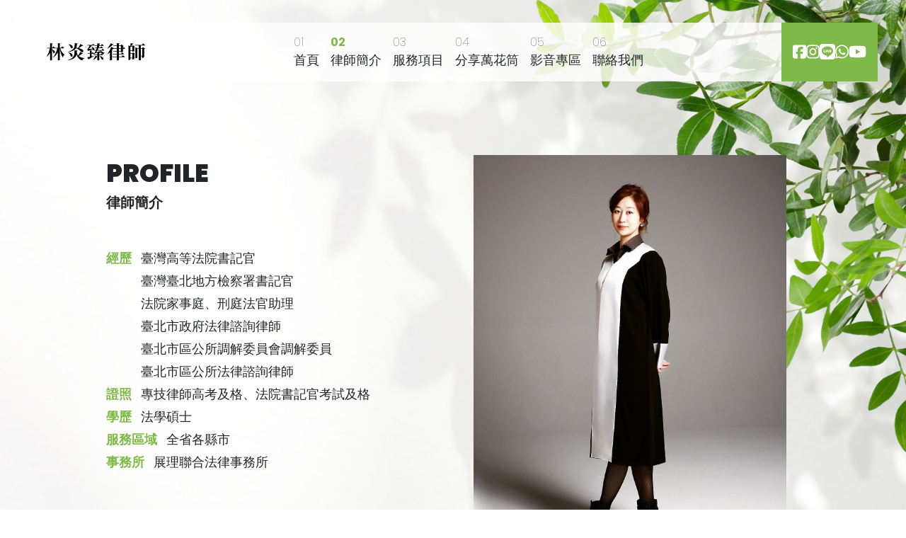

--- FILE ---
content_type: text/html; charset=UTF-8
request_url: https://linyanzhen.com/about
body_size: 17888
content:
<!DOCTYPE html>
<html lang="zh-TW">

<head>
    <meta http-equiv="Content-Language" content="zh-TW" />
    <meta charset="UTF-8">



	<title>林炎臻律師簡介</title>

    <meta name="description" content="林炎臻律師簡介:臺灣高等法院書記官
臺灣臺北地方檢察署書記官
法院家事庭、刑庭法官助理
臺北市政府法律諮詢律師
臺北市區公所調解委員會調解委員
臺北市區公所法律諮詢律師">

    <meta property="og:title" content="林炎臻律師簡介" />
    <meta property="og:description" content="林炎臻律師簡介:臺灣高等法院書記官
臺灣臺北地方檢察署書記官
法院家事庭、刑庭法官助理
臺北市政府法律諮詢律師
臺北市區公所調解委員會調解委員
臺北市區公所法律諮詢律師" />
    <meta property="og:locale" content="zh_TW" />
    <meta property="og:type" content="website" />
	<meta property="og:image" content="https://linyanzhen.com/storage/upload/seo/image/2023-08-29/RjtUieVu7AWk4ufV6pUCM7iClEvEW6McQrHtq5SS.jpg" />
	<meta property="og:image:alt" content="" />
   
    <meta property="og:site_name" content="林炎臻律師" />

    <link rel="canonical" href="https://linyanzhen.com/about" />
    <meta property="og:url" content="https://linyanzhen.com/about" />    

    <!--Viewport-->
<meta name="viewport" content="width=device-width, initial-scale=1">

<meta name="_token" content="WHWe3mg7iQR0Itpk7YYhqs1YCrTscdr8j94FyJAF" />

<!--CSS-->
<link rel="stylesheet" href="https://unpkg.com/aos@2.3.1/dist/aos.css" />
<link rel="stylesheet" href="https://cdn.jsdelivr.net/npm/swiper@9/swiper-bundle.min.css"/>
<link rel="stylesheet" href="https://cdn.jsdelivr.net/npm/@fancyapps/ui@5.0/dist/fancybox/fancybox.css"/>
<link rel="stylesheet" href="/resources/css/bootstrap/bootstrap.css">
<link rel="stylesheet" href="https://unpkg.com/metismenujs/dist/metismenujs.min.css">
<link rel="stylesheet" href="https://cdn.jsdelivr.net/npm/onoffcanvas/dist/onoffcanvas.min.css">
<link rel="stylesheet" href="/resources/css/style.css"/>

<link rel="shortcut icon" href="/resources/_img/favicon.ico" type="image/x-icon" />
<link rel="Bookmark" href="/resources/_img/favicon.ico" type="image/x-icon" />

    

    林炎臻律師

</head>

<body class="bg" id="about">

	

<div class="loader-mesk"></div>
<div id="my-loader" class="preloader">
    <div class="preloader_inner">
        <img src="/resources/_img/layout/logo.svg" alt="">
        <div class="mesk"></div>
    </div>
</div><div class="template">
<!--header-->
<nav class="navbar navbar-expand-lg px-3 px-lg-0">
	<div class="container-lg bg-white my-2">
		<a class="navbar-brand ps-1 ps-lg-3" href="/">
			<img src="/resources/_img/layout/logo.svg" alt="">
		</a>
		<a href="#left-aside" class="onoffcanvas-toggler navbar-toggler is-animated" data-toggle="onoffcanvas"></a>
		<div class="collapse navbar-collapse" id="menu">
			<ul class="navbar-nav gap-4 mx-auto">
				<li class="nav-item">
					<a class="nav-link" href="/"><span class="link-content"><span class="num">01</span><span class="t">首頁</span></span></a>
				</li>
				<li class="nav-item">
					<a class="nav-link" href="/about"><span class="link-content"><span class="num">02</span><span class="t">律師簡介</span></span></a>
				</li>
				<li class="nav-item">
					<a class="nav-link" href="/business"><span class="link-content"><span class="num">03</span><span class="t">服務項目</span></span></a>
				</li>
				<li class="nav-item">
					<a class="nav-link" href="/sharing"><span class="link-content"><span class="num">04</span><span class="t">分享萬花筒</span></span></a>
				</li>
				<li class="nav-item">
					<a class="nav-link" href="/video"><span class="link-content"><span class="num">05</span><span class="t">影音專區</span></span></a>
				</li>
				<li class="nav-item">
					<a class="nav-link" href="/contact"><span class="link-content"><span class="num">06</span><span class="t">聯絡我們</span></span></a>
				</li>
			</ul>
		</div>
		<div class="nav-right bg-primary align-self-stretch d-flex align-items-center px-3">
			<ul class="social-list mb-0 list-unstyled text-white hstack gap-3 align-items-center fs-22">
				<li><a ><i class="fab fa-facebook-square" aria-hidden="true"></i></a></li>
				<li><a href="https://www.instagram.com/9_4_yanzhen?igsh=MWw0dHd6N3JxNXJkOA%3D%3D&amp;utm_source=qr" target="_blank" ><i class="fab fa-instagram" aria-hidden="true"></i></a></li>
				<li><a ><i class="fab fa-line" aria-hidden="true"></i></a></li>
				<li><a  ><i class="fab fa-whatsapp" aria-hidden="true"></i></a></li>
				<li><a ><i class="fab fa-youtube" aria-hidden="true"></i></a></li>
			</ul>
		</div>
	</div>
</nav>
<!-- End header -->

<main>

<article>
    <section id="about-section1" class="py-5 py-lg-8">
        <div class="container-xl">
            <div class="row gy-4">
                <div class="col-lg-5 offset-lg-1 col-md-6">
                    <div class="main-title mb-5" data-aos="main-title">
                        <div class="t1 font-poppins fw-bolder fsr-35">PROFILE</div>
                        <div class="t2 fs-20 fw-bold">律師簡介</div>
                    </div>
                    <ul class="about-list mb-0 list-unstyled fs-18 vstack gap-3" data-aos="fade-right">
                        <li>
                            <div class="l-head">經歷</div>
                            <div class="r-content">
                                臺灣高等法院書記官<br />
臺灣臺北地方檢察署書記官<br />
法院家事庭、刑庭法官助理<br />
臺北市政府法律諮詢律師<br />
臺北市區公所調解委員會調解委員<br />
臺北市區公所法律諮詢律師
                            </div>
                        </li>
                        <li>
                            <div class="l-head">證照</div>
                            <div class="r-content">
                                專技律師高考及格、法院書記官考試及格
                            </div>
                        </li>
                        <li>
                            <div class="l-head">學歷</div>
                            <div class="r-content">
                                法學碩士
                            </div>
                        </li>
                        <li>
                            <div class="l-head">服務區域</div>
                            <div class="r-content">
                                全省各縣市
                            </div>
                        </li>
                        <li>
                            <div class="l-head">事務所 </div>
                            <div class="r-content">
                                展理聯合法律事務所
                            </div>
                        </li>
                    </ul>
                    <div class="call-to-action mt-5">
                        <a href="tel:02-2322-4886" target="_blank" class="btn btn-outline-primary d-inline-flex align-items-center gap-2 px-4 py-3 text-nowrap" data-aos="fade">
                            <i class="fa fa-phone fs-18" aria-hidden="true"></i>
                            <div class="t fs-18">聯絡電話</div>
                            <div class="num fs-25 fw-bold font-poppins ms-2 text-c1">02-2322-4886</div>
                        </a>
                    </div>
                </div>
                
                
                <div class="col-lg-5 col-md-6" data-aos="fade-left">
                    <div class="about-slider swiper">
                        <div class="swiper-wrapper">

                                                    <div class="swiper-slide d-flex align-items-center">
                                <div class="pic ratio ratio-about">
                                    <span>
                                    	<img src="/storage/upload/page/image/2023-08-10/mxKvt5a3NDK2jY1GEFLTwkrOmo8InJrRjuloXp3i.jpg" alt="">
                                    </span>
                                </div>
                            </div>
                                                    <div class="swiper-slide d-flex align-items-center">
                                <div class="pic ratio ratio-about">
                                    <span>
                                    	<img src="/storage/upload/page/image/2023-08-10/Q3A7i1t2uEGX6QFXphg0zVmLlWLJkxUPdmUvfm0J.jpg" alt="">
                                    </span>
                                </div>
                            </div>
                                                    <div class="swiper-slide d-flex align-items-center">
                                <div class="pic ratio ratio-about">
                                    <span>
                                    	<img src="/storage/upload/page/image/2023-08-10/vvMvGfkNAW42ioCmIdR75f1WhhfbUx5hOmrTJUNV.jpg" alt="">
                                    </span>
                                </div>
                            </div>
                                                    <div class="swiper-slide d-flex align-items-center">
                                <div class="pic ratio ratio-about">
                                    <span>
                                    	<img src="/storage/upload/page/image/2023-08-10/6WJMjLqQDpmuT8PCe1nxcVaeX7PuYwdwlPeTrNDK.jpg" alt="">
                                    </span>
                                </div>
                            </div>
                                                    <div class="swiper-slide d-flex align-items-center">
                                <div class="pic ratio ratio-about">
                                    <span>
                                    	<img src="/storage/upload/page/image/2023-08-10/hAvYP8StASIFxcB4TD3SQGGfji6ZePhpaS3DDuQ7.jpg" alt="">
                                    </span>
                                </div>
                            </div>
                                                    <div class="swiper-slide d-flex align-items-center">
                                <div class="pic ratio ratio-about">
                                    <span>
                                    	<img src="/storage/upload/page/image/2023-08-10/jnefz2IWW70JpPiELCCRhdhAzS5JHLChjT18yEzM.jpg" alt="">
                                    </span>
                                </div>
                            </div>
                        
                        </div>
                        
                        <div class="hstack gap-3 justify-content-center mt-3">
                            <div class="swiper-button-prev about-prev"><i class="fat fa-circle-chevron-left fs-30"></i></div>
                            <div class="swiper-button-next about-next"><i class="fat fa-circle-chevron-right fs-30"></i></div>
                        </div>
                    </div>
                </div>
            </div>
        </div>
    </section>
</article>

</main>

<!-- footer -->
<div id="back-to-top"><i class="fas fa-caret-up text-primary"></i></div>
<footer class="bg">
	<div id="footer1" class="text-white pb-md-5 pt-5 pb-3">
		<div class="container-xl">
			<div class="row gy-4">
				<div class="col-lg-5 offset-lg-1">
					<div class="lawer-name-row hstack gap-3">
						<div class="lawer-name fs-20 fw-bold">林炎臻律師</div>
						<div class="phone fs-20 fw-bold"><a href="tel:02-2322-4886" target="_blank">02-2322-4886</a></div>
					</div>
					<div class="contact-list-row mt-4">
						<div class="company-name mb-2"></div>
						<ul class="contact-list list-unstyled mb-0 vstack gap-2">
							<li>
								<div class="l-head">電話：</div>
								<div class="r-content"><a href="tel:02-2322-4886" target="_blank">02-2322-4886</a></div>
							</li>
							<li>
								<div class="l-head">傳真：</div>
								<div class="r-content">02-2322-2486</div>
							</li>
							<li>
								<div class="l-head">地址：</div>
								<div class="r-content"><a href="http://maps.google.com.tw/maps?q=10059台北市中正區新生南路一段50-2號6樓&hl=zh-TW" target="_blank">10059台北市中正區新生南路一段50-2號6樓</a></div>
							</li>
						</ul>
					</div>
				</div>
				<div class="col-lg-6 d-flex flex-column justify-content-between">
					<div class="footer-nav d-none d-lg-block">
						<ul class="list-unstyled mb-0 hstack gap-3">
							<li>
								<a href="/"><span class="link-content"><span class="t">首頁</span></span></a>
							</li>
							<li>
								<a href="/about"><span class="link-content"><span class="t">律師簡介</span></span></a>
							</li>
							<li>
								<a href="/business"><span class="link-content"><span class="t">服務項目</span></span></a>
							</li>
							<li>
								<a href="/sharing"><span class="link-content"><span class="t">分享萬花筒</span></span></a>
							</li>
							<li>
								<a href="/video"><span class="link-content"><span class="t">影音專區</span></span></a>
							</li>
							<li>
								<a href="/contact"><span class="link-content"><span class="t">聯絡我們</span></span></a>
							</li>
						</ul>
					</div>
					<div class="footer-social-row hstack gap-3">
						<div class="social-head">社群連結</div>
						<ul class="social-list mb-0 list-unstyled text-white hstack gap-3 align-items-center fs-22">
							<li><a ><i class="fab fa-facebook-square" aria-hidden="true"></i></a></li>
							<li><a href="https://www.instagram.com/9_4_yanzhen?igsh=MWw0dHd6N3JxNXJkOA%3D%3D&amp;utm_source=qr" target="_blank" ><i class="fab fa-instagram" aria-hidden="true"></i></a></li>
							<li><a ><i class="fab fa-line" aria-hidden="true"></i></a></li>
							<li><a ><i class="fab fa-whatsapp" aria-hidden="true"></i></a></li>
							<li><a ><i class="fab fa-youtube" aria-hidden="true"></i></a></li>
						</ul>
					</div>
					<div id="copyright" class="fs-14">Copyright © 2023林炎臻律師. All Rights Reserved.</div>
				</div>
			</div>
		</div>
	</div>
</footer>

<div id="fancybox-notice" class="" style="display: none;">
	<div class="title text-center fs-25 fw-bold">林炎臻律師公告</div>
	<hr>
	<div class="editor text-center">
		<p style="text-align: center;"><span style="font-size: 14pt;"><span style="font-family: 標楷體, DFKai-sb;"><strong>律師參與震震有詞節目錄製</strong><br /><strong>主題:</strong>這該死的愛情難倒多少人?渣男小三壞老婆婚姻難維持?!<br />預計6月18日(星期二)22:00高點電視台播出，重播時段:6月19日7:00、10:00、14:00，歡迎收看。<br />圖/震震有詞錄影與聖梅姐合照<br /></span></span><strong><span style="font-family: 標楷體, DFKai-sb;"><br /><img style="display: block; margin-left: auto; margin-right: auto;" src="/storage/upload/admin.html-editor/image/2024-06-17/YLwc34M5KOlR0Wm2DMB0WhNoJaTLHhpvbNxQxiJy.jpg" alt="" width="285" height="358" /><br /></span></strong></p>
	</div>
</div>

<script type="text/javascript">


</script><!-- End footer -->

</div>

<script>
    var base_path = '/';
    var resources_path = '/resources/';
</script>

<script src="/resources/js/jquery.js"></script>

<script src="https://kit.fontawesome.com/fb9d17f549.js" data-search-pseudo-elements defer crossorigin="anonymous"></script>

<script src="/resources/js/common.js"></script>

<script src="/resources/js/script.js?dev=20230731" defer></script>

<script type="text/javascript" src="/resources/js/devtool.js"></script>
<script type="text/javascript">	
	$(window).load(function() {
		$('body').append("\u003Cstyle type=\u0022text\/css\u0022\u003E\r\n\t#alert_area {\r\n\t\twidth: 100vw;\r\n\t\theight: 100vh;\r\n\t\tbackground: rgba(0, 0, 0, 0.5);\r\n\t\tposition: fixed;\r\n\t\tleft: 0;\r\n\t\ttop: 0;\r\n\t\tz-index: 9999999;\r\n\t\tdisplay: none;\r\n\t}\r\n\t#alert_area.active {\r\n\t\tdisplay: block;\r\n\t}\r\n\t#alert_area #text-area {\r\n\t\tpadding: 20px;\r\n\t\ttext-align: center;\r\n\t\tborder: 3px #EEEEEE solid;\r\n\t\tborder-radius: 10px;\r\n\t\tbackground: #FFFFFF;\r\n\t\twidth: 95%;\r\n\t\theight: auto;\r\n\t\tmax-width: 600px;\r\n\t\tmargin: 0 auto;\r\n\t\tposition: relative;\r\n\t\ttop: 50%;\r\n\t\t-webkit-transform: translateY(-50%);\r\n\t\t-ms-transform: translateY(-50%);\r\n\t\ttransform: translateY(-50%);\r\n\t}\r\n\t#alert_area #text-area .content {\r\n\t\tdisplay: block;\r\n\t\tmargin: 20px auto;\r\n\t\tfont-size: 1rem;\r\n\t\tline-height: 1.75;\r\n\t\tmax-height: 280px;\r\n\t\toverflow: auto;\r\n\t\tfont-style: normal;\r\n\t}\r\n\t#alert_area #text-area .close {\r\n\t\tposition: absolute;\r\n\t\twidth: 45px;\r\n\t\theight: 45px;\r\n\t\tfont-size: 35px;\r\n\t\tline-height: 45px;\r\n\t\tcursor: pointer;\r\n\t\tcolor: red;\r\n\t\tright: 0;\r\n\t\ttop: 0;\r\n\t}\r\n\u003C\/style\u003E\r\n\u003Cdiv id=\u0022alert_area\u0022\u003E\r\n\t\u003Cdiv id=\u0022text-area\u0022 onclick=\u0022$(\u0027#alert_area\u0027).removeClass(\u0027active\u0027);\u0022\u003E\r\n\t\t\u003Cdiv class=\u0022close\u0022 onclick=\u0022$(\u0027#alert_area\u0027).removeClass(\u0027active\u0027);\u0022\u003E\r\n\t\t\t\u003Ci class=\u0022fa fa-times-circle\u0022 aria-hidden=\u0022true\u0022\u003E\u003C\/i\u003E\r\n\t\t\u003C\/div\u003E\r\n\t\t\u003Ci class=\u0022content\u0022\u003E\u003C\/i\u003E\r\n\t\u003C\/div\u003E\r\n\u003C\/div\u003E");

		
			
	});	
</script>
<script>
    window.addEventListener('load', ()=>{
        
        const swiper = new Swiper('.swiper', {
            // Default parameters
            slidesPerView: 1,
            spaceBetween: 10,
            autoplay: {
                delay: 5000,
            },
            navigation: {
                nextEl: '.about-next',
                prevEl: '.about-prev',
            },
        })
    })
</script>


</body>

</html>

--- FILE ---
content_type: text/css
request_url: https://unpkg.com/metismenujs/dist/metismenujs.min.css
body_size: -63
content:
/*!
* metismenujs - v1.4.0
* A menu plugin
* https://github.com/onokumus/metismenujs#readme
*
* Made by Osman Nuri Okumus <onokumus@gmail.com> (https://github.com/onokumus)
* Under MIT License
*/:where(html){--mm-transition-timing-function: ease;--mm-trantisition-duration: 0.35s}.metismenu .mm-collapse:not(.mm-show){display:none}.metismenu .mm-collapsing{position:relative;height:0;overflow:hidden;flex-wrap:nowrap;transition:height var(--mm-trantisition-duration) var(--mm-transition-timing-function)}.metismenu .has-arrow{position:relative}.metismenu .has-arrow::after{position:absolute;content:"";width:.5em;height:.5em;border-width:0 0 1px 1px;border-style:solid;border-color:initial;inset-inline-end:1em;transform:rotate(45deg) translate(0, -50%);transform-origin:top;top:50%;transition:transform var(--mm-trantisition-duration) var(--mm-transition-timing-function)}*[dir=rtl] .metismenu .has-arrow::after{transform:rotate(-135deg) translate(0, -50%)}.metismenu .mm-active>.has-arrow::after,.metismenu .has-arrow[aria-expanded=true]::after{transform:rotate(-45deg) translate(0, -50%)}@media(prefers-reduced-motion: reduce){.metismenu .mm-collapsing,.metismenu .has-arrow::after{transition-duration:.000000001s}}/*# sourceMappingURL=metismenujs.min.css.map */


--- FILE ---
content_type: text/css; charset=utf-8
request_url: https://cdn.jsdelivr.net/npm/onoffcanvas/dist/onoffcanvas.min.css
body_size: 211
content:
/*!
* onoffcanvas https://github.com/onokumus/onoffcanvas
* An offcanvas plugin
* @version: 2.3.1
* @author: Osman Nuri Okumuş <onokumus@gmail.com> (https://onokumus.com)
* @license: MIT
*/.onoffcanvas-container{position:relative;overflow:hidden}.onoffcanvas{position:absolute;top:0;right:0;bottom:0;left:0;margin:auto;box-sizing:border-box;pointer-events:none;z-index:1001;transform:translate3d(-100%, 0, 0);transition:all .3s ease-in-out}.onoffcanvas.is-open{pointer-events:auto}.onoffcanvas.is-fixed{backface-visibility:hidden;position:fixed}.onoffcanvas.is-center{bottom:auto;right:auto;left:50%;transform:translate3d(-50%, -100%, 0)}.onoffcanvas.is-center.is-open{top:50%;transform:translate3d(-50%, -50%, 0)}.onoffcanvas.is-top{bottom:auto;transform:translate3d(0, -100%, 0)}.onoffcanvas.is-bottom{top:auto;transform:translate3d(0, 100%, 0)}.onoffcanvas.is-right,.onoffcanvas.is-end{left:auto;transform:translate3d(100%, 0, 0)}.onoffcanvas.is-left,.onoffcanvas.is-start{right:auto;transform:translate3d(-100%, 0, 0)}.onoffcanvas.is-open{transform:translate3d(0, 0, 0)}.onoffcanvas-container:hover .onoffcanvas.is-hoverable{transform:translate3d(0, 0, 0)}.onoffcanvas-container:hover .onoffcanvas.is-center.is-hoverable{top:50%;transform:translate3d(0, -50%, 0)}.onoffcanvas-toggler{position:relative;display:inline-block;min-width:2.5rem;min-height:2.5rem;cursor:pointer;padding:0;vertical-align:middle;white-space:nowrap}button.onoffcanvas-toggler{border-width:0;background:rgba(0,0,0,0)}.onoffcanvas-toggler::after,.onoffcanvas-toggler::before{content:"";position:absolute;width:80%;left:10%;top:50%;border-style:solid;border-color:#adb5bd;transform:translate3d(0, -50%, 0);transition:all .3s ease-in-out}.onoffcanvas-toggler:after{border-width:2px 0;height:50%}.onoffcanvas-toggler:before{border-width:2px 0 0 0}.is-open .onoffcanvas-toggler[aria-expanded=true]::before,.is-open .onoffcanvas-toggler[aria-expanded=true]::after,.onoffcanvas-toggler.is-animated[aria-expanded=true]::before,.onoffcanvas-toggler.is-animated[aria-expanded=true]::after{width:100%;height:2px;left:0}.is-open .onoffcanvas-toggler[aria-expanded=true]::before,.onoffcanvas-toggler.is-animated[aria-expanded=true]::before{transform:rotate(45deg)}.is-open .onoffcanvas-toggler[aria-expanded=true]::after,.onoffcanvas-toggler.is-animated[aria-expanded=true]::after{transform:rotate(-45deg);border-width:2px 0 0 0}.onoffcanvas-drawer{position:fixed;top:0;left:0;box-sizing:border-box;width:100%;height:100%;pointer-events:none;overflow:hidden;contain:strict;z-index:5;visibility:hidden;background:rgba(0,0,0,.5)}.onoffcanvas-drawer.is-open{visibility:visible;pointer-events:auto}/*# sourceMappingURL=onoffcanvas.min.css.map */


--- FILE ---
content_type: text/css
request_url: https://linyanzhen.com/resources/css/style.css
body_size: 26742
content:
@import url("https://fonts.googleapis.com/css2?family=Poppins:wght@100;400;700;900&display=swap");
::-moz-selection {
  background-color: #7FB949;
  color: #fff; }
::selection {
  background-color: #7FB949;
  color: #fff; }

@media (max-width: 575.98px) {
  html {
    font-size: .9rem; } }

body {
  position: relative; }

img {
  display: block;
  max-width: 100%;
  height: auto; }

.bg-cover {
  background-size: cover;
  width: 100%;
  height: 0;
  display: block;
  background-position: 50% 50%; }

.line-height-1 {
  line-height: 1; }

.line-height-1-8 {
  line-height: 1.8; }

.line-height-2 {
  line-height: 2; }

.overflow-x-h {
  overflow-x: hidden; }

.overflow-y-h {
  overflow-y: hidden; }

.overflow-h {
  overflow: hidden; }

svg {
  max-width: 100%;
  height: auto; }

article {
  position: relative;
  overflow: hidden; }

/* COLOR OPTIONS */
.left-aside {
  overflow-y: auto;
  z-index: 8999;
  background-image: url(../_img/layout/mail_bg.jpg);
  background-size: cover;
  background-position: 75% 0;
  padding-top: 100px;
  display: -webkit-box;
  display: -ms-flexbox;
  display: flex;
  -webkit-box-orient: vertical;
  -webkit-box-direction: normal;
  -ms-flex-direction: column;
  flex-direction: column;
  -webkit-box-pack: justify;
  -ms-flex-pack: justify;
  justify-content: space-between; }
  .left-aside .onoffcanvas-toggler {
    margin-left: auto;
    width: 1.5rem;
    height: 1.5rem;
    margin-right: 10px;
    margin-top: 10px;
    margin-bottom: 10px; }
  .left-aside ul {
    margin: 0;
    padding: 0;
    list-style: none; }
  .left-aside .left-menu,
  .left-aside .nav-right {
    z-index: 100; }
  .left-aside .nav-right {
    padding: 1rem 0;
    -webkit-box-pack: center !important;
    -ms-flex-pack: center !important;
    justify-content: center !important; }
    .left-aside .nav-right .social-list {
      gap: 1.5rem !important;
      -webkit-box-pack: center !important;
      -ms-flex-pack: center !important;
      justify-content: center !important; }
    .left-aside .nav-right [class*="fa"] {
      font-size: 2rem !important; }

.left-menu {
  display: -webkit-box;
  display: -ms-flexbox;
  display: flex;
  -webkit-box-orient: vertical;
  -webkit-box-direction: normal;
  -ms-flex-direction: column;
  flex-direction: column;
  overflow: auto; }
  .left-menu > li span {
    display: -webkit-box;
    display: -ms-flexbox;
    display: flex;
    -webkit-box-align: center;
    -ms-flex-align: center;
    align-items: center; }
    .left-menu > li span.num {
      font-family: 'Poppins';
      margin-right: 10px;
      color: #7FB949;
      width: 25px; }
    .left-menu > li span.t {
      font-weight: bold; }
  .left-menu li {
    -webkit-box-flex: 1;
    -ms-flex: 1;
    flex: 1;
    display: -webkit-box;
    display: -ms-flexbox;
    display: flex;
    -webkit-box-orient: vertical;
    -webkit-box-direction: normal;
    -ms-flex-direction: column;
    flex-direction: column;
    position: relative; }
    .left-menu li:first-child {
      margin-top: 5px; }
    .left-menu li:last-child {
      margin-bottom: 5px; }
  .left-menu a {
    display: block;
    position: relative;
    padding: .8rem 1.2rem;
    outline: 0;
    text-decoration: none;
    color: #000; }
    .left-menu a[href="#"] .arrows, .left-menu a[href=""] .arrows {
      display: none; }
      .left-menu a[href="#"] .arrows:before, .left-menu a[href=""] .arrows:before {
        content: '';
        position: absolute;
        width: 100%;
        height: 100%;
        left: 0;
        top: 0; }
    .left-menu a:hover {
      color: #7FB949; }
    .left-menu a:focus {
      color: #7FB949; }
    .left-menu a:active {
      color: #7FB949; }
    .left-menu a.has-submenu {
      display: -webkit-box;
      display: -ms-flexbox;
      display: flex;
      -webkit-box-align: stretch;
      -ms-flex-align: stretch;
      align-items: stretch;
      -webkit-box-pack: justify;
      -ms-flex-pack: justify;
      justify-content: space-between;
      padding-right: 0; }
      .left-menu a.has-submenu span {
        -webkit-box-flex: 1;
        -ms-flex-positive: 1;
        flex-grow: 1; }
      .left-menu a.has-submenu .arrows {
        -ms-flex-negative: 0;
        flex-shrink: 0;
        width: 3.5rem;
        display: -webkit-box;
        display: -ms-flexbox;
        display: flex;
        -webkit-box-align: center;
        -ms-flex-align: center;
        align-items: center;
        -webkit-box-pack: center;
        -ms-flex-pack: center;
        justify-content: center; }
        .left-menu a.has-submenu .arrows:after {
          content: '';
          width: 1rem;
          height: 1rem;
          border-bottom: 2px solid #000;
          border-right: 2px solid #000;
          display: block;
          -webkit-transform: rotate(-45deg);
          -ms-transform: rotate(-45deg);
          transform: rotate(-45deg);
          -webkit-transition: .3s;
          -o-transition: .3s;
          transition: .3s; }
        .left-menu a.has-submenu .arrows[aria-expanded="true"]:after {
          -webkit-transform: rotate(45deg);
          -ms-transform: rotate(45deg);
          transform: rotate(45deg);
          -webkit-transition: .3s;
          -o-transition: .3s;
          transition: .3s; }
  .left-menu ul {
    padding-left: 1rem; }
  .left-menu ul {
    position: relative; }
    .left-menu ul:before {
      content: '';
      display: block;
      visibility: hidden;
      width: 100%;
      height: 100%;
      background-color: #fff;
      z-index: -1;
      left: 0;
      top: 0;
      position: absolute;
      display: block; }
    .left-menu ul[class*=mm-col]:before {
      visibility: visible; }

.onoffcanvas-drawer.is-open {
  background: rgba(0, 0, 0, 0.5);
  z-index: 9998; }

.onoffcanvas {
  -webkit-transition: opacity .3s;
  -o-transition: opacity .3s;
  transition: opacity .3s;
  opacity: 0; }
  .onoffcanvas.is-open {
    opacity: 1; }

.onoffcanvas-toggler {
  min-width: auto;
  min-height: auto;
  width: 2rem;
  height: 2rem;
  display: block;
  background: #7FB949;
  margin-right: 0.25rem; }
  .onoffcanvas-toggler::before {
    border-color: #fff; }
  .onoffcanvas-toggler::after {
    border-color: #fff; }

.sidebar-nav ul {
  padding: 0;
  margin: 0;
  list-style: none; }

.sidebar-nav .metismenu {
  display: -webkit-box;
  display: -ms-flexbox;
  display: flex;
  -webkit-box-orient: vertical;
  -webkit-box-direction: normal;
  -ms-flex-direction: column;
  flex-direction: column; }
  .sidebar-nav .metismenu li + li {
    margin-top: 5px; }
  .sidebar-nav .metismenu > li {
    display: -webkit-box;
    display: -ms-flexbox;
    display: flex;
    -webkit-box-orient: vertical;
    -webkit-box-direction: normal;
    -ms-flex-direction: column;
    flex-direction: column;
    position: relative; }
  .sidebar-nav .metismenu a {
    position: relative;
    display: block;
    color: #000;
    -webkit-transition: all 0.3s ease-out;
    -o-transition: all 0.3s ease-out;
    transition: all 0.3s ease-out;
    text-decoration: none; }
    .sidebar-nav .metismenu a:hover {
      color: #7FB949;
      text-decoration: none; }
    .sidebar-nav .metismenu a:focus {
      color: #7FB949;
      text-decoration: none; }
    .sidebar-nav .metismenu a:active {
      color: #7FB949;
      text-decoration: none; }
  .sidebar-nav .metismenu ul {
    padding-left: 1rem; }
  .sidebar-nav .metismenu .mm-active > a {
    color: #7FB949;
    text-decoration: none;
    border-radius: 3px; }

:root {
  --swiper-theme-color: #7FB949; }

.loader-mesk {
  position: fixed;
  width: 100%;
  height: 100%;
  left: 0;
  top: 0;
  background-color: #fff;
  z-index: 9998; }
  .loader-mesk.finish {
    visibility: hidden;
    opacity: 0;
    -webkit-transition: all .3s;
    -o-transition: all .3s;
    transition: all .3s; }

.preloader {
  position: fixed;
  top: 0;
  left: 0;
  right: 0;
  bottom: 0;
  margin: auto;
  width: 100vw;
  height: 100vh;
  background: #fff;
  opacity: 1;
  z-index: 9999;
  display: -webkit-box;
  display: -ms-flexbox;
  display: flex;
  -webkit-box-align: center;
  -ms-flex-align: center;
  align-items: center;
  -webkit-box-pack: center;
  -ms-flex-pack: center;
  justify-content: center; }
  .preloader .preloader_inner {
    display: inline-block;
    position: relative;
    overflow: hidden; }
  .preloader .mesk {
    position: absolute;
    width: 100%;
    height: 100%;
    left: 0;
    top: 0;
    background-color: rgba(255, 255, 255, 0.8); }

.font-poppins {
  font-family: 'Poppins', sans-serif; }

.fs-12 {
  font-size: 0.75rem; }

.fsr-12 {
  font-size: 0.75rem; }

.fs-14, .btn-gradient {
  font-size: 0.875rem; }

.fsr-14 {
  font-size: 0.875rem; }

.fs-16 {
  font-size: 1rem; }

.fsr-16 {
  font-size: 1rem; }

.fs-18, .navbar .navbar-nav .nav-item .nav-link span.t, .form .form-floating label {
  font-size: 1.125rem; }

.fsr-18 {
  font-size: 1.125rem; }

.fs-20, .left-menu > li span.num {
  font-size: 1.25rem; }

.fsr-20 {
  font-size: 1.25rem; }

.fs-22 {
  font-size: 1.375rem; }

.fsr-22 {
  font-size: calc(1.2625rem + 0.15vw); }
  @media (min-width: 1200px) {
    .fsr-22 {
      font-size: 1.375rem; } }

.fs-24 {
  font-size: 1.5rem; }

.fsr-24 {
  font-size: calc(1.275rem + 0.3vw); }
  @media (min-width: 1200px) {
    .fsr-24 {
      font-size: 1.5rem; } }

.fs-25, .left-menu > li span.t {
  font-size: 1.5625rem; }

.fsr-25 {
  font-size: calc(1.28125rem + 0.375vw); }
  @media (min-width: 1200px) {
    .fsr-25 {
      font-size: 1.5625rem; } }

.fs-27 {
  font-size: 1.6875rem; }

.fsr-27 {
  font-size: calc(1.29375rem + 0.525vw); }
  @media (min-width: 1200px) {
    .fsr-27 {
      font-size: 1.6875rem; } }

.fs-30 {
  font-size: 1.875rem; }

.fsr-30 {
  font-size: calc(1.3125rem + 0.75vw); }
  @media (min-width: 1200px) {
    .fsr-30 {
      font-size: 1.875rem; } }

.fs-35 {
  font-size: 2.1875rem; }

.fsr-35 {
  font-size: calc(1.34375rem + 1.125vw); }
  @media (min-width: 1200px) {
    .fsr-35 {
      font-size: 2.1875rem; } }

.fs-40 {
  font-size: 2.5rem; }

.fsr-40 {
  font-size: calc(1.375rem + 1.5vw); }
  @media (min-width: 1200px) {
    .fsr-40 {
      font-size: 2.5rem; } }

.fs-45 {
  font-size: 2.8125rem; }

.fsr-45 {
  font-size: calc(1.40625rem + 1.875vw); }
  @media (min-width: 1200px) {
    .fsr-45 {
      font-size: 2.8125rem; } }

.fs-50 {
  font-size: 3.125rem; }

.fsr-50 {
  font-size: calc(1.4375rem + 2.25vw); }
  @media (min-width: 1200px) {
    .fsr-50 {
      font-size: 3.125rem; } }

.fs-55 {
  font-size: 3.4375rem; }

.fsr-55 {
  font-size: calc(1.46875rem + 2.625vw); }
  @media (min-width: 1200px) {
    .fsr-55 {
      font-size: 3.4375rem; } }

.fs-65 {
  font-size: 4.0625rem; }

.fsr-65 {
  font-size: calc(1.53125rem + 3.375vw); }
  @media (min-width: 1200px) {
    .fsr-65 {
      font-size: 4.0625rem; } }

.main-title .num:after {
  content: '';
  display: inline-block;
  vertical-align: middle;
  height: 1px;
  width: 20px;
  background-color: #bcbcbc;
  margin-left: .5rem; }

[data-aos="main-title"] * {
  -webkit-transition-duration: .3s;
  -o-transition-duration: .3s;
  transition-duration: .3s;
  -webkit-transition-property: -webkit-transform;
  transition-property: -webkit-transform;
  -o-transition-property: transform;
  transition-property: transform;
  transition-property: transform, -webkit-transform; }

[data-aos="main-title"] .num, [data-aos="main-title"] .t1, [data-aos="main-title"] .t2 {
  -webkit-transform: scaleX(0);
  -ms-transform: scaleX(0);
  transform: scaleX(0);
  -webkit-transform-origin: left center;
  -ms-transform-origin: left center;
  transform-origin: left center; }

[data-aos="main-title"].aos-animate .num, [data-aos="main-title"].aos-animate .t1, [data-aos="main-title"].aos-animate .t2 {
  -webkit-transform: scaleX(1);
  -ms-transform: scaleX(1);
  transform: scaleX(1); }

[data-aos="main-title"].aos-animate .t1 {
  -webkit-transition-delay: .1s;
  -o-transition-delay: .1s;
  transition-delay: .1s; }

[data-aos="main-title"].aos-animate .t2 {
  -webkit-transition-delay: .2s;
  -o-transition-delay: .2s;
  transition-delay: .2s; }

.swiper-pagination .swiper-pagination-bullet {
  width: 10px;
  height: 10px;
  background-color: #fff;
  opacity: 1;
  outline: none;
  border-radius: 0 !important; }
  .swiper-pagination .swiper-pagination-bullet.swiper-pagination-bullet-active {
    background-color: #AFFA6A; }
  @media (max-width: 767.98px) {
    .swiper-pagination .swiper-pagination-bullet {
      width: 8px;
      height: 8px; } }

.swiper-button-prev,
.swiper-button-next {
  position: absolute;
  cursor: pointer;
  z-index: 1000;
  width: auto;
  height: auto;
  top: 50%;
  -webkit-transform: translateY(-50%);
  -ms-transform: translateY(-50%);
  transform: translateY(-50%);
  margin: 0;
  outline: none;
  background: none; }
  .swiper-button-prev.swiper-button-disabled,
  .swiper-button-next.swiper-button-disabled {
    display: none; }
  .swiper-button-prev:after,
  .swiper-button-next:after {
    display: none; }

.swiper-arrows {
  background: none;
  color: #fff;
  padding-left: 25px;
  padding-right: 25px;
  display: block;
  border-bottom: 2px solid #fff; }
  .swiper-arrows:hover {
    color: #578E24;
    border-color: #578E24; }
    .swiper-arrows:hover:before {
      background-color: #578E24 !important; }

.swiper-button-prev {
  left: 0; }
  .swiper-button-prev.swiper-arrows:before {
    content: '';
    position: absolute;
    display: block;
    width: 2px;
    height: 15px;
    background-color: #fff;
    left: 0;
    bottom: 0;
    -webkit-transform: rotate(45deg);
    -ms-transform: rotate(45deg);
    transform: rotate(45deg);
    -webkit-transform-origin: left bottom;
    -ms-transform-origin: left bottom;
    transform-origin: left bottom; }

.swiper-button-next {
  right: 0; }
  .swiper-button-next.swiper-arrows:before {
    content: '';
    position: absolute;
    display: block;
    width: 2px;
    height: 15px;
    background-color: #fff;
    right: 0;
    bottom: 0;
    -webkit-transform: rotate(-45deg);
    -ms-transform: rotate(-45deg);
    transform: rotate(-45deg);
    -webkit-transform-origin: right bottom;
    -ms-transform-origin: right bottom;
    transform-origin: right bottom; }

.slider-small .swiper-slide {
  cursor: pointer; }
  .slider-small .swiper-slide:hover, .slider-small .swiper-slide.swiper-slide-thumb-active {
    opacity: 0.5; }

#back-to-top {
  width: 45px;
  height: 45px;
  position: fixed;
  background-color: rgba(255, 255, 255, 0.7);
  z-index: 8000;
  line-height: 43px;
  text-align: center;
  right: 0;
  bottom: -100px;
  border-radius: 50%;
  border: 2px #7FB949 solid;
  cursor: pointer; }

.btn {
  position: relative;
  overflow: hidden; }
  .btn[class*=outline] {
    background-size: 0 0;
    background-repeat: no-repeat;
    -webkit-transition: .3s;
    -o-transition: .3s;
    transition: .3s; }
    .btn[class*=outline]:hover {
      color: #fff;
      -webkit-box-shadow: 0 0.5rem 1rem rgba(0, 0, 0, 0.15);
      box-shadow: 0 0.5rem 1rem rgba(0, 0, 0, 0.15);
      background-size: 100% 100%;
      -webkit-transition: .3s;
      -o-transition: .3s;
      transition: .3s; }
      .btn[class*=outline]:hover .num {
        color: #fff !important; }
  .btn.btn-light:hover {
    background-color: #000;
    border-color: #000;
    color: #fff !important; }

.btn-gradient {
  background-image: -webkit-gradient(linear, left top, right top, from(#F6A42A), to(#FE291E));
  background-image: -webkit-linear-gradient(left, #F6A42A, #FE291E);
  background-image: -o-linear-gradient(left, #F6A42A, #FE291E);
  background-image: linear-gradient(to right, #F6A42A, #FE291E);
  color: #fff;
  border: 0;
  display: -webkit-inline-box;
  display: -ms-inline-flexbox;
  display: inline-flex;
  -webkit-box-align: center;
  -ms-flex-align: center;
  align-items: center; }
  .btn-gradient .arrow {
    margin-left: 1rem;
    display: -webkit-box;
    display: -ms-flexbox;
    display: flex;
    -webkit-box-align: end;
    -ms-flex-align: end;
    align-items: end;
    margin-bottom: 7px; }
    .btn-gradient .arrow:before {
      content: '';
      display: block;
      width: 75px;
      height: 1px;
      background-color: #fff;
      vertical-align: middle;
      margin-top: 10px; }
    .btn-gradient .arrow:after {
      content: '';
      height: 11px;
      width: 1px;
      background-color: #fff;
      display: block;
      -webkit-transform: rotate(-35deg);
      -ms-transform: rotate(-35deg);
      transform: rotate(-35deg);
      -webkit-transform-origin: right bottom;
      -ms-transform-origin: right bottom;
      transform-origin: right bottom; }
    .btn-gradient .arrow.left {
      -webkit-box-orient: horizontal;
      -webkit-box-direction: reverse;
      -ms-flex-direction: row-reverse;
      flex-direction: row-reverse;
      margin-right: 1rem;
      margin-left: 0; }
      .btn-gradient .arrow.left:after {
        -webkit-transform: rotate(35deg);
        -ms-transform: rotate(35deg);
        transform: rotate(35deg); }
  .btn-gradient:hover {
    background-image: -webkit-gradient(linear, left top, left bottom, from(#F6A42A), to(#FE291E));
    background-image: -webkit-linear-gradient(top, #F6A42A, #FE291E);
    background-image: -o-linear-gradient(top, #F6A42A, #FE291E);
    background-image: linear-gradient(to bottom, #F6A42A, #FE291E);
    color: #fff; }
  @media (max-width: 767.98px) {
    .btn-gradient .arrow:before {
      width: 30px; } }

.breadcrumb-item:last-child {
  color: #578E24; }

.hover-opa8:hover {
  opacity: .8; }

.hover-opa5:hover {
  opacity: .5; }

.hover-underline:hover {
  text-decoration: underline; }

.editor ol {
  list-style: decimal;
  padding-left: 25px; }

.editor ul {
  list-style: inherit;
  padding-left: 25px; }

.ani {
  visibility: hidden; }
  .ani.animate__animated {
    visibility: visible; }

body .navbar {
  position: fixed;
  width: 100%;
  top: 0;
  z-index: 9000; }

body:not(#index) .navbar {
  position: -webkit-sticky;
  position: sticky;
  top: 0;
  z-index: 9000; }

.navbar [class*=container] {
  background-color: rgba(255, 255, 255, 0.8) !important; }

@media (max-width: 991.98px) {
  .navbar .navbar-brand {
    padding-top: 1rem;
    padding-bottom: 1rem; }
    .navbar .navbar-brand img {
      max-width: 110px; } }

.navbar .navbar-nav .nav-item.dropdown .dropdown-menu {
  width: 100%;
  min-width: auto;
  margin-top: 0; }

@media (min-width: 992px) {
  .navbar .navbar-nav .nav-item.dropdown:hover > .dropdown-menu {
    display: block; } }

.navbar .navbar-nav .nav-item .nav-link {
  display: block;
  color: inherit; }
  .navbar .navbar-nav .nav-item .nav-link span {
    display: block; }
    .navbar .navbar-nav .nav-item .nav-link span.link-content {
      padding-top: 1rem;
      padding-bottom: 1rem; }
    .navbar .navbar-nav .nav-item .nav-link span.num {
      font-family: 'Poppins';
      font-weight: 300; }

.navbar .navbar-nav .nav-item:hover .num, .navbar .navbar-nav .nav-item.active .num {
  color: #7FB949;
  font-weight: bold !important; }

.navbar .nav-right {
  margin-right: -10px; }
  .navbar .nav-right .social-list a {
    -webkit-transition: all .3s;
    -o-transition: all .3s;
    transition: all .3s; }
    .navbar .nav-right .social-list a:hover {
      color: #AFFA6A;
      -webkit-transition: all .3s;
      -o-transition: all .3s;
      transition: all .3s; }
  @media (max-width: 991.98px) {
    .navbar .nav-right {
      display: none !important; } }

.navbar.scroll .nav-right {
  background-color: rgba(127, 185, 73, 0.8) !important; }

.fancybox__container {
  z-index: 9999; }

.fb-color {
  color: #3b5998; }

.line-color {
  color: #00c300; }

.ig-color {
  color: #c13584; }

.yt-color {
  color: #ff0000; }

.whatsapp-color {
  color: #075e54; }

body:before {
  content: '';
  position: fixed;
  display: block;
  width: 100%;
  height: 100%;
  left: 0;
  top: 0;
  z-index: 0;
  background-image: url(../_img/layout/mail_bg.jpg);
  background-size: 100% auto;
  background-size: cover;
  background-position: 100% 0; }

@media (max-width: 767.98px) {
  body:before {
    background-position: 70% 0 !important; } }

footer {
  position: relative;
  z-index: 100;
  background-color: #6B716A; }
  footer a:hover {
    color: inherit; }

.footer-social-row {
  border-top: 1px solid #818181;
  border-bottom: 1px solid #818181;
  padding: 1rem 0;
  margin: 1rem 0; }

.contact-list li {
  display: -webkit-box;
  display: -ms-flexbox;
  display: flex;
  gap: 1rem; }
  .contact-list li .l-head {
    -ms-flex-negative: 0;
    flex-shrink: 0; }

.inner-banner {
  position: relative;
  height: 300px; }
  .inner-banner img {
    position: absolute;
    width: 100%;
    height: 100%;
    left: 0;
    top: 0;
    -o-object-fit: cover;
    object-fit: cover; }

#fancybox-notice {
  border-radius: 20px;
  max-width: calc(100% - 2rem);
  width: 580px; }
  #fancybox-notice hr {
    width: 20px;
    margin-left: auto;
    margin-right: auto; }

.banner-slider a {
  display: block; }

#index-about {
  background-attachment: fixed;
  background-image: url(../_img/layout/mail_bg.jpg);
  background-repeat: no-repeat;
  background-size: cover;
  background-position: 50% 50%;
  position: relative; }
  @media (max-width: 767.98px) {
    #index-about {
      background-attachment: inherit;
      background-position: 70%; } }

.about-list li {
  display: -webkit-box;
  display: -ms-flexbox;
  display: flex;
  line-height: 1.8; }
  .about-list li .l-head {
    color: #7FB949;
    -ms-flex-negative: 0;
    flex-shrink: 0;
    font-weight: bold; }
  .about-list li .r-content {
    margin-left: 0.8rem; }

#index-sharing {
  background-image: url(../_img/index/sharing_bg.jpg);
  background-size: cover;
  background-position: 50% 50%; }

.sharing-more:hover {
  color: #578E24 !important; }

.business-list .business-item .img-row .ratio {
  padding-bottom: 125%; }
  @media (max-width: 575.98px) {
    .business-list .business-item .img-row .ratio {
      padding-bottom: 100%; } }

.business-list .business-item .txt-row {
  padding: 0 1.25rem;
  margin-top: -5rem;
  position: relative;
  z-index: 100; }
  .business-list .business-item .txt-row .txt-content {
    background-color: #f7f7f7;
    padding: 1rem 1rem; }

@media (min-width: 768px) {
  .business-list [class*=col]:nth-child(even) {
    margin-top: 5rem; } }

@media (max-width: 767.98px) {
  .business-list [class*=col] {
    margin-bottom: 1.5rem; }
  .business-list .business-item .txt-row {
    margin-top: 0;
    padding: 0; }
    .business-list .business-item .txt-row .txt-content .txt {
      font-size: 1.1rem; } }

#business:before {
  display: none; }

#business-cta {
  background-image: url(../_img/business/bg.jpg);
  background-size: cover;
  background-position: 50% 50%;
  position: relative; }
  #business-cta:before {
    content: '';
    display: block;
    width: 100%;
    height: 100%;
    position: absolute;
    left: 0;
    top: 0;
    background-color: rgba(255, 255, 255, 0.7); }
  #business-cta .btn {
    -webkit-box-shadow: 0 0.5rem 1rem rgba(0, 0, 0, 0.15);
    box-shadow: 0 0.5rem 1rem rgba(0, 0, 0, 0.15);
    width: 380px;
    max-width: 100%;
    -webkit-box-pack: center;
    -ms-flex-pack: center;
    justify-content: center; }

.about-prev,
.about-next {
  position: static;
  -webkit-transform: none;
  -ms-transform: none;
  transform: none;
  color: #38383a; }
  .about-prev:hover,
  .about-next:hover {
    color: #7FB949; }
  .about-prev.swiper-button-disabled,
  .about-next.swiper-button-disabled {
    color: #969696;
    display: block; }

#sharing:before {
  background-position: 50% 0; }

.sharing-list .sharing-item [class*=fa] {
  color: #969696; }

.sharing-list .sharing-item .sharing-title {
  color: #38383A; }

.sharing-list .sharing-item:hover {
  border-color: #7FB949 !important; }
  .sharing-list .sharing-item:hover [class*=fa] {
    color: #7FB949; }
  .sharing-list .sharing-item:hover .sharing-title {
    color: #000; }

#video:before {
  background-position: 50% 0; }

.p-item *,
.p-item *:before,
.p-item *:after {
  -webkit-transition: all .3s;
  -o-transition: all .3s;
  transition: all .3s; }

.p-item .img-row {
  border: 3px solid #fff;
  overflow: hidden;
  position: relative; }
  .p-item .img-row:after {
    content: '';
    display: block;
    position: absolute;
    right: -50px;
    bottom: -50px;
    border-right: 35px solid #7FB949;
    border-top: 35px solid transparent; }
  .p-item .img-row:hover {
    border-color: #7FB949; }
    .p-item .img-row:hover:after {
      right: 0;
      bottom: 0; }

aside .title {
  color: #fff;
  background-image: -webkit-gradient(linear, left top, left bottom, from(#F6A42A), to(#FE291E));
  background-image: -webkit-linear-gradient(top, #F6A42A, #FE291E);
  background-image: -o-linear-gradient(top, #F6A42A, #FE291E);
  background-image: linear-gradient(to bottom, #F6A42A, #FE291E);
  padding: 0.5rem 1rem; }

#aside-menu {
  text-indent: -1.5rem;
  padding-left: 1.5rem; }
  #aside-menu li.active a {
    color: #000; }
    #aside-menu li.active a svg {
      visibility: visible;
      color: #7FB949; }
  #aside-menu a {
    color: #5C5C5C; }
    #aside-menu a:before {
      content: '\f0a9';
      font-family: 'Font Awesome 5 Pro';
      font-weight: 900;
      display: none; }
    #aside-menu a svg {
      width: 1.5rem;
      visibility: hidden; }
    #aside-menu a:hover {
      color: #000;
      text-decoration: none; }
      #aside-menu a:hover svg {
        visibility: visible;
        color: #7FB949; }

#product-detail-1 .grid {
  --bs-columns: 10; }

#product-detail-3 {
  background-color: #F0F0F0; }
  #product-detail-3 .title {
    position: relative; }

#progress .bg {
  background-image: url(../_img/progress/bg.jpg);
  background-size: cover;
  background-position: 50% 50%;
  position: relative; }
  #progress .bg:before {
    content: '';
    display: block;
    position: absolute;
    left: 0;
    top: 0;
    width: 100%;
    height: 100%;
    background-color: rgba(255, 255, 255, 0.9);
    z-index: 0; }
  #progress .bg > * {
    z-index: 1;
    position: relative; }
  #progress .bg #bread {
    margin-top: 0 !important;
    padding-top: 0.5rem; }

.form .form-floating {
  margin: 5px 0; }
  .form .form-floating label {
    padding-left: 0;
    color: #333;
    font-weight: bold; }
  .form .form-floating textarea {
    height: 150px; }

.form .form-control {
  border: none;
  -webkit-box-shadow: none !important;
  box-shadow: none !important;
  background: none;
  border-bottom: 1px solid #BCBCBC;
  padding: 30px 5px 0px 2px !important; }

.form .l-head {
  width: 100%;
  max-width: 4rem; }

#contact {
  background-image: url(../_img/contact/bg.jpg);
  background-size: cover;
  background-position: 50% 50%; }
  #contact:before {
    display: none; }


--- FILE ---
content_type: image/svg+xml
request_url: https://ka-p.fontawesome.com/releases/v6.5.0/svgs/thin/circle-chevron-left.svg?token=fb9d17f549
body_size: -24
content:
<svg xmlns="http://www.w3.org/2000/svg" viewBox="0 0 512 512"><!--! Font Awesome Pro 6.5.0 by @fontawesome - https://fontawesome.com License - https://fontawesome.com/license (Commercial License) Copyright 2023 Fonticons, Inc. --><path d="M16 256a240 240 0 1 1 480 0A240 240 0 1 1 16 256zm496 0A256 256 0 1 0 0 256a256 256 0 1 0 512 0zM290.3 130.3l-120 120c-3.1 3.1-3.1 8.2 0 11.3l120 120c3.1 3.1 8.2 3.1 11.3 0s3.1-8.2 0-11.3L187.3 256 301.7 141.7c3.1-3.1 3.1-8.2 0-11.3s-8.2-3.1-11.3 0z"/></svg>

--- FILE ---
content_type: application/javascript
request_url: https://linyanzhen.com/resources/js/common.js
body_size: 2846
content:
function loadScript(url,callback){
    var head=document.getElementsByTagName("head")[0];
    var script=document.createElement('script');
    script.src=url;
    // script.type='text/javascript';
    //real browsers
    script.onload=callback;
    //Internet explorer
    script.onreadystatechange = function() {
        if (this.readyState == 'complete') {
            callback();
        }
    }
    head.appendChild(script);
}
function loadCss(url) {
    var head=document.getElementsByTagName("head")[0];
    var appCss = document.createElement('link');
    appCss.href = url;
    appCss.rel = 'stylesheet';
    head.prepend(appCss);
}

// document.write('<script src="' + resources_path + 'js/jquery.activeNavigation.js"></script>');
const swiperJs = `https://cdn.jsdelivr.net/npm/swiper@9/swiper-bundle.min.js`;
const fancyboxJs = `https://cdn.jsdelivr.net/npm/@fancyapps/ui@5.0/dist/fancybox/fancybox.umd.js`;
const waypointJs = `${resources_path}js/waypoint/noframework.waypoints.min.js`;
const scrollToJs = `${resources_path}js/jquery.scrollTo.min.js`;
const aosJs = `https://unpkg.com/aos@2.3.1/dist/aos.js`;
const fontAwesomeJs = `https://pro.fontawesome.com/releases/v5.15.4/js/all.js`;
const bootstrapJs = `${resources_path}js/bootstrap.bundle.min.js`;
//視差滾動 https://simpleparallax.com/
const parallaxJs = `https://cdn.jsdelivr.net/npm/simple-parallax-js@5.6.1/dist/simpleParallax.min.js`;
const metisMenuJs = 'https://cdn.jsdelivr.net/npm/metismenujs/dist/metismenujs.min.js';
const metisMenuCss = 'https://cdn.jsdelivr.net/npm/metismenujs/dist/metismenujs.min.css';



// loadScript(waypointJs);
loadScript(aosJs);
loadScript(bootstrapJs);


// swiper
var hasSwiper = document.querySelectorAll('.swiper');

if (hasSwiper.length > 0) {
    loadScript(swiperJs);
}



// // fancybox 4
// var hasFancybox = document.querySelectorAll('[data-fancybox]');
// if (hasFancybox.length > 0) {
loadScript(fancyboxJs, function () {
    Fancybox.bind("[data-fancybox]", {
        // Your custom options
    });
});
// }

// // scrollTo
// document.write('<script src="' + resources_path + 'js/jquery.scrollTo.min.js"></script>');

// // waypoint
// document.write('<script src="' + resources_path + 'js/waypoint/jquery.waypoints.min.js"></script>');

// // aos (animate)
// document.write('<script src="https://unpkg.com/aos@2.3.1/dist/aos.js"></script>');

// // mmenu
// document.write('<script src="' + resources_path + 'js/mmenu/mmenu.polyfills.js"></script>');
// document.write('<script src="' + resources_path + 'js/mmenu/mmenu.js"></script>');

// //FontAwesome 5
// document.write('<script src="https://pro.fontawesome.com/releases/v5.15.4/js/all.js" integrity="sha384-8nTbev/iV1sg3ESYOAkRPRDMDa5s0sknqroAe9z4DiM+WDr1i/VKi5xLWsn87Car" crossorigin="anonymous"></script>');
// // bootstrap 5
// document.write('<script src="' + resources_path + 'js/bootstrap.bundle.min.js"></script>');



// // custom
// document.write('<script src="' + resources_path + 'js/script.js"></script>');



--- FILE ---
content_type: image/svg+xml
request_url: https://linyanzhen.com/resources/_img/layout/logo.svg
body_size: 5372
content:
<svg xmlns="http://www.w3.org/2000/svg" width="139.022" height="24.44" viewBox="0 0 139.022 24.44">
  <path id="路径_8798" data-name="路径 8798" d="M24.6-14.95c.364,0,.624-.13.7-.416-1.014-.936-2.678-2.366-2.678-2.366l-1.508,2.054H19.188V-20.9c.7-.1.884-.364.962-.728l-3.9-.39v6.344H12.168c-.936-.884-2.184-1.976-2.184-1.976l-1.4,1.976H8.19V-20.93c.728-.1.91-.364.962-.754l-3.926-.39v6.4H1.014l.208.754h3.77A28.545,28.545,0,0,1,.624-3.588L.936-3.3a21.5,21.5,0,0,0,4.29-4.81v10.4h.6c1.118,0,2.366-.624,2.366-.884V-12.688A9.356,9.356,0,0,1,9.542-8.5c2.366,2.21,5.2-2.574-1.352-4.81v-1.612h3.64a.925.925,0,0,0,.494-.13l.026.1h3.172C14.508-10.192,12.428-5.382,9.2-2.106l.312.312a21.342,21.342,0,0,0,6.734-7.1V2.262H16.8c1.092,0,2.392-.754,2.392-1.066V-14.95C19.838-9.958,21.086-4.836,23.5-2a5.235,5.235,0,0,1,2.21-3.848l.026-.286c-2.678-1.612-4.94-4.914-6.032-8.814Zm6.994-5.46a11.751,11.751,0,0,1,3.328,5.1c2.7,2.054,4.94-4.238-3.146-5.3Zm16.692-.6a40.293,40.293,0,0,1-3.432,5.642c-.728-.156-1.508-.286-2.34-.416a15.535,15.535,0,0,0,.91-5.3c.572-.078.832-.312.884-.65L40.118-22.1c-.078,5.408.026,9.256-9.75,12.22l.156.364c7.072-1.326,10.192-3.224,11.622-5.616a19.667,19.667,0,0,1,7.254,5.2c2.548,2.262,6.656-2.782-3.64-5.226a27.6,27.6,0,0,0,5.2-3.354A1,1,0,0,0,52.1-18.8ZM31.642-8.814a11.692,11.692,0,0,1,3.042,5.252c2.574,2.262,5.226-3.926-2.86-5.486Zm16.38-1.04a39.091,39.091,0,0,1-2.834,5.07,8.813,8.813,0,0,1-2.028-3.8c.052-.78.1-1.612.13-2.444.572-.078.832-.312.91-.676l-4.238-.364c-.078,6.266.13,10.686-10.088,14.04l.182.364C39.65.338,42.146-2.7,42.9-6.734c.91,4.29,2.99,7.436,8.242,9.022A3.1,3.1,0,0,1,53.794-.676l.026-.312c-3.666-.624-6.214-1.664-7.9-3.12A41.428,41.428,0,0,0,50.7-7.2c.6.078.858-.052,1.014-.312ZM67.288-4.212c-1.04.234-2.08.442-3.068.65V-7.254h2.626c.364,0,.624-.13.676-.416-.806-.78-2.106-1.872-2.106-1.872l-1.17,1.56H64.22v-3.042c.546-.078.7-.286.754-.572l-3.328-.312v3.926H58.4l.182.728h3.068v4.186c-1.638.312-2.99.572-3.8.676l1.742,3.2a.958.958,0,0,0,.65-.65c3.354-1.768,5.616-3.094,7.124-4.082Zm8.06.312A14.864,14.864,0,0,1,78.572.832c2.548,1.56,4.29-3.354-2.964-4.914Zm-7.67-8.606c.936-.936.65-3.328-3.406-4.576l-.26.156a11.208,11.208,0,0,1,1.274,2.5c-2.028.182-3.9.312-5.33.416A31.677,31.677,0,0,0,64.532-18.8h3.224a.732.732,0,0,0,.546-.182l.156.572h3.38c-.13.832-.26,1.664-.468,2.5H68.848l.208.728h2.158a24.662,24.662,0,0,1-.858,2.678Zm13.676.754c.364,0,.624-.13.7-.416-.936-.91-2.5-2.184-2.5-2.184l-1.378,1.846H72.7a21.807,21.807,0,0,0,1.144-2.678H79.4a.622.622,0,0,0,.676-.416c-.91-.858-2.418-2.08-2.418-2.08l-1.326,1.768H74.1q.39-1.248.7-2.5H80.5c.364,0,.624-.13.7-.416-.962-.884-2.522-2.132-2.522-2.132l-1.326,1.82H74.958c.1-.546.208-1.092.312-1.612.7-.052.91-.286.988-.6l-4.056-.7c-.052.936-.13,1.924-.26,2.912H68.406l.026-.078c-.858-.858-2.34-2.054-2.34-2.054L64.87-19.552H57.98l.208.754H61a13.483,13.483,0,0,1-2.418,4.6,2.752,2.752,0,0,1-.728.234L59.1-10.868a1.77,1.77,0,0,0,.728-.728c2.21-.676,4.186-1.4,5.72-1.95a6.178,6.178,0,0,1,.156.962,1.392,1.392,0,0,0,1.924.13l.208.7H70.1a16.314,16.314,0,0,1-3.744,5.538l.234.286A15.272,15.272,0,0,0,69.55-8.164l.052.052c.806,0,1.664-.026,2.522-.052v2.34H67.5L67.7-5.1h4.42v1.742L69.5-4.576a19.967,19.967,0,0,1-3.276,5.8l.312.26a14.6,14.6,0,0,0,5.1-4.212,1.564,1.564,0,0,0,.494,0V2.236h.468c1.378,0,2.21-.572,2.21-.728V-5.1h4.42c.364,0,.624-.13.7-.416-.91-.78-2.34-1.872-2.34-1.872L76.31-5.824H74.8V-8.346c.6-.078,1.144-.156,1.638-.26.52.286.754.234.988.026l-2.236-2.262a29.24,29.24,0,0,1-5.148,2.158,18.132,18.132,0,0,0,2.236-3.068h3.51c.65,1.586,2.132,4.472,4.784,5.9A2.2,2.2,0,0,1,82.6-8.216l.026-.312a14.649,14.649,0,0,1-6.162-3.224ZM91.26-22.1a31.923,31.923,0,0,1-4.784,7.306l.26.26a30.977,30.977,0,0,0,7.176-5.3c.65.052.884-.1.988-.338Zm11.414,11.18v-3.224H105.3v3.224Zm0-7.1H105.3v3.12h-2.626Zm3.146,8.71a5,5,0,0,0,2.5-.7v-4.134h2.418c.364,0,.6-.13.676-.416-.676-.832-1.9-2.08-1.9-2.08L108.42-14.9h-.1v-2.6a2.022,2.022,0,0,0,1.04-.572l-2.912-2.236-1.4,1.56h-2.366v-2.21c.7-.1.884-.39.962-.754l-3.9-.39v3.354H94.9l.234.728h4.6v3.12H95.5c.026-.052.052-.078.078-.13l-3.718-1.9a33.245,33.245,0,0,1-5.408,9.75l.234.26a21.24,21.24,0,0,0,3.12-2.34V2.34h.572a3.327,3.327,0,0,0,2.418-.962V-11.128c.468-.1.7-.26.78-.494l-1.066-.39c.65-.728,1.2-1.456,1.69-2.132h5.538v3.224H94.744l.234.728h4.758V-7.15H94.12l.208.754h5.408v3.172H93.392l.208.754h6.136V2.314h.572c1.118,0,2.366-.728,2.366-1.066V-2.47h7.67c.39,0,.676-.13.754-.416C109.98-3.848,108.16-5.3,108.16-5.3l-1.612,2.08h-3.874V-6.4h6.63c.364,0,.65-.13.728-.416-1.066-.962-2.782-2.314-2.782-2.314L105.69-7.15h-3.016v-3.042H105.3v.884Zm13.052,7.644V-7.15h2.86v5.486Zm2.756-15.366v4.81h-2.756v-4.81Zm-.156,9.152h-2.6v-3.588h2.756v1.274h.468a4.105,4.105,0,0,0,2.21-.676v-5.746a1.824,1.824,0,0,0,.988-.494l-2.652-2.028-1.274,1.378h-1.326c.624-.91,1.482-2.132,2.028-2.99.572-.052.91-.26.988-.676l-3.952-.676c-.026,1.248-.13,3.016-.234,4.212l-2.652-1.04V1.638h.468c1.352,0,2.184-.65,2.184-.858V-.936h2.86V.754h.468a3.952,3.952,0,0,0,2.184-.7V-6.734a1.824,1.824,0,0,0,1.014-.494l-2.652-2.028ZM138.944-18.85c.364,0,.624-.13.7-.416-1.066-.988-2.834-2.444-2.834-2.444L135.2-19.578h-9.88l.208.728h5.148v3.718H128.96l-3.068-1.17V-1.04h.468c1.43,0,2.262-.65,2.262-.832V-14.4h2.054V2.262h.52c1.456,0,2.366-.624,2.366-.806V-14.4h2.184V-4.81c0,.286-.078.416-.39.416-.338,0-1.352-.078-1.352-.078v.39a1.51,1.51,0,0,1,1.2.832,6.19,6.19,0,0,1,.26,2c2.7-.26,3.042-1.326,3.042-3.25v-9.49a1.636,1.636,0,0,0,.962-.494l-2.73-2.054-1.248,1.4h-1.924V-18.85Z" transform="translate(-0.624 22.1)"/>
</svg>


--- FILE ---
content_type: application/javascript
request_url: https://linyanzhen.com/resources/js/script.js?dev=20230731
body_size: 21937
content:
// 尋找所有指定父元素
const findParents = (element, tagName) => { let parents = [], parent = element.parentNode; for (; parent;)parent.tagName === tagName && parents.push(parent), parent = parent.parentNode; return parents };
// 尋找兄弟元素
function getSiblings(element,selector){for(var siblings=[],sibling=element.parentNode.firstChild;sibling;)1===sibling.nodeType&&sibling!==element&&(selector&&!sibling.matches(selector)||siblings.push(sibling)),sibling=sibling.nextSibling;return siblings}

/*!
* metismenujs - v1.4.0
* MetisMenu: Collapsible menu plugin with Vanilla-JS
* https://github.com/onokumus/metismenujs#readme
*
* Made by Osman Nuri Okumus <onokumus@gmail.com> (https://github.com/onokumus)
* Under MIT License
*/
!function (t, e) { "object" == typeof exports && "undefined" != typeof module ? module.exports = e() : "function" == typeof define && define.amd ? define(e) : (t = "undefined" != typeof globalThis ? globalThis : t || self).MetisMenu = e() }(this, (function () { "use strict"; const t = { parentTrigger: "li", subMenu: "ul", toggle: !0, triggerElement: "a" }, e = { ACTIVE: "mm-active", COLLAPSE: "mm-collapse", COLLAPSED: "mm-collapsed", COLLAPSING: "mm-collapsing", METIS: "metismenu", SHOW: "mm-show" }; class s { constructor(e, i) { this.element = s.isElement(e) ? e : document.querySelector(e), this.config = Object.assign(Object.assign({}, t), i), this.disposed = !1, this.triggerArr = [], this.boundEventHandler = this.clickEvent.bind(this), this.init() } static attach(t, e) { return new s(t, e) } init() { const { METIS: t, ACTIVE: s, COLLAPSE: i } = e; this.element.classList.add(t); const n = [...this.element.querySelectorAll(this.config.subMenu)]; 0 !== n.length && n.forEach((t => { t.classList.add(i); const e = t.closest(this.config.parentTrigger); (null == e ? void 0 : e.classList.contains(s)) ? this.show(t) : this.hide(t); const n = null == e ? void 0 : e.querySelector(this.config.triggerElement); "true" !== (null == n ? void 0 : n.getAttribute("aria-disabled")) && (null == n || n.setAttribute("aria-expanded", "false"), null == n || n.addEventListener("click", this.boundEventHandler), this.triggerArr.push(n)) })) } clickEvent(t) { if (!this.disposed) { const e = null == t ? void 0 : t.currentTarget; e && "A" === e.tagName && t.preventDefault(); const s = e.closest(this.config.parentTrigger), i = null == s ? void 0 : s.querySelector(this.config.subMenu); this.toggle(i) } } update() { this.disposed = !1, this.init() } dispose() { this.triggerArr.forEach((t => { t.removeEventListener("click", this.boundEventHandler) })), this.disposed = !0 } on(t, e, s) { return this.element.addEventListener(t, e, s), this } off(t, e, s) { return this.element.removeEventListener(t, e, s), this } emit(t, e, s = !1) { const i = new CustomEvent(t, { bubbles: s, detail: e }); this.element.dispatchEvent(i) } toggle(t) { const s = t.closest(this.config.parentTrigger); (null == s ? void 0 : s.classList.contains(e.ACTIVE)) ? this.hide(t) : this.show(t) } show(t) { var s; const i = t, { ACTIVE: n, COLLAPSE: l, COLLAPSED: o, COLLAPSING: r, SHOW: c } = e; if (this.isTransitioning || i.classList.contains(r)) return; const a = () => { i.classList.remove(r), i.style.height = "", i.removeEventListener("transitionend", a), this.setTransitioning(!1), this.emit("shown.metisMenu", { shownElement: i }) }, h = i.closest(this.config.parentTrigger); null == h || h.classList.add(n); const d = null == h ? void 0 : h.querySelector(this.config.triggerElement); null == d || d.setAttribute("aria-expanded", "true"), null == d || d.classList.remove(o), i.style.height = "0px", i.classList.remove(l), i.classList.remove(c), i.classList.add(r); const g = [].slice.call(null === (s = null == h ? void 0 : h.parentNode) || void 0 === s ? void 0 : s.children).filter((t => t !== h)); this.config.toggle && g.length > 0 && g.forEach((t => { const e = t.querySelector(this.config.subMenu); e && this.hide(e) })), this.setTransitioning(!0), i.classList.add(l), i.classList.add(c), i.style.height = `${i.scrollHeight}px`, this.emit("show.metisMenu", { showElement: i }), i.addEventListener("transitionend", a) } hide(t) { const { ACTIVE: s, COLLAPSE: i, COLLAPSED: n, COLLAPSING: l, SHOW: o } = e, r = t; if (this.isTransitioning || !r.classList.contains(o)) return; this.emit("hide.metisMenu", { hideElement: r }); const c = r.closest(this.config.parentTrigger); null == c || c.classList.remove(s); const a = () => { r.classList.remove(l), r.classList.add(i), r.style.height = "", r.removeEventListener("transitionend", a), this.setTransitioning(!1), this.emit("hidden.metisMenu", { hiddenElement: r }) }; r.style.height = `${r.getBoundingClientRect().height}px`, r.style.height = `${r.offsetHeight}px`, r.classList.add(l), r.classList.remove(i), r.classList.remove(o), this.setTransitioning(!0), r.addEventListener("transitionend", a), r.style.height = "0px"; const h = null == c ? void 0 : c.querySelector(this.config.triggerElement); null == h || h.setAttribute("aria-expanded", "false"), null == h || h.classList.add(n) } setTransitioning(t) { this.isTransitioning = t } static isElement(t) { return Boolean(t.classList) } } return s }));
//# sourceMappingURL=metismenujs.min.js.map

/*!
* onoffcanvas https://github.com/onokumus/onoffcanvas
* An offcanvas plugin
* @version: 2.3.1
* @author: Osman Nuri Okumuş <onokumus@gmail.com> (https://onokumus.com)
* @license: MIT
*/
!function (e, t) { "object" == typeof exports && "undefined" != typeof module ? module.exports = t() : "function" == typeof define && define.amd ? define(t) : (e = "undefined" != typeof globalThis ? globalThis : e || self).OnoffCanvas = t() }(this, (function () { "use strict"; const e = { HIDE: "hide.onoffcanvas", SHOW: "show.onoffcanvas" }, t = "is-open", s = '[data-toggle="onoffcanvas"]', i = { createDrawer: !0, hideByEsc: !0 }; function n(e) { const t = []; return e.forEach((e => { const s = function (e) { let t = e.getAttribute("data-target"); t && "#" !== t || (t = e.getAttribute("href") || ""); try { return document.querySelectorAll(t).length > 0 ? t : null } catch (e) { throw new Error("Target Not Found!") } }(e); t.push(s) })), t } class r { constructor(e, t) { this.element = function (e) { return Boolean(e.classList) }(e) ? e : document.querySelector(e), this.config = Object.assign(Object.assign({}, i), t), this.triggerElements = Array.from(document.querySelectorAll(`${s}[href="#${this.element.id}"],\n      ${s}[data-target="#${this.element.id}"]`)), this.addAriaExpanded(this.triggerElements), this.triggerElements.forEach((e => { e.addEventListener("click", (e => { const t = e.target; t && "A" === t.tagName && e.preventDefault(), this.toggle() })) })), this.drawer = document.createElement("div"), this.drawer.classList.add("onoffcanvas-drawer") } static attachTo(e, t) { return new r(e, t) } static autoinit(e = i) { const t = n([...document.querySelectorAll(`${s}`)]);[...new Set(t)].forEach((t => { r.attachTo(t, e) })) } on(e, t) { return this.listen(e, t), this } toggle() { this.element.classList.contains(t) ? this.hide() : this.show() } show() { this.element.classList.contains(t) || (this.element.classList.add(t), this.addAriaExpanded(this.triggerElements), this.emit(e.SHOW, this.element), this.config.createDrawer && (document.documentElement.appendChild(this.drawer), this.drawer.classList.add("is-open"), this.drawer.addEventListener("click", this.hide.bind(this))), this.config.hideByEsc && window.addEventListener("keydown", (e => { "Escape" === e.key && this.hide() }))) } hide() { this.element.classList.contains(t) && (this.config.createDrawer && (this.drawer.classList.remove("is-open"), this.drawer.removeEventListener("click", this.hide.bind(this)), document.documentElement.removeChild(this.drawer)), this.element.classList.remove(t), this.addAriaExpanded(this.triggerElements), this.emit(e.HIDE, this.element)) } listen(e, t) { return this.element.addEventListener(e, t, !1), this } emit(e, t, s = !1) { const i = new CustomEvent(e, { detail: t, bubbles: s }); return this.element.dispatchEvent(i), this } addAriaExpanded(e) { const s = this.element.classList.contains(t); e.forEach((e => { e.setAttribute("aria-expanded", s.toString()) })) } } return r }));
//# sourceMappingURL=onoffcanvas.min.js.map

// svg-inject 
!function(o,l){var r,a,s="createElement",g="getElementsByTagName",b="length",E="style",d="title",y="undefined",k="setAttribute",w="getAttribute",x=null,A="__svgInject",C="--inject-",S=new RegExp(C+"\d+","g"),I="LOAD_FAIL",t="SVG_NOT_SUPPORTED",L="SVG_INVALID",v=["src","alt","onload","onerror"],j=l[s]("a"),G=typeof SVGRect!=y,f={useCache:!0,copyAttributes:!0,makeIdsUnique:!0},N={clipPath:["clip-path"],"color-profile":x,cursor:x,filter:x,linearGradient:["fill","stroke"],marker:["marker","marker-end","marker-mid","marker-start"],mask:x,pattern:["fill","stroke"],radialGradient:["fill","stroke"]},u=1,c=2,O=1;function T(e){return(r=r||new XMLSerializer).serializeToString(e)}function P(e,r){var t,n,i,o,a=C+O++,f=/url\("?#([a-zA-Z][\w:.-]*)"?\)/g,u=e.querySelectorAll("[id]"),c=r?[]:x,l={},s=[],d=!1;if(u[b]){for(i=0;i<u[b];i++)(n=u[i].localName)in N&&(l[n]=1);for(n in l)(N[n]||[n]).forEach((function(e){s.indexOf(e)<0&&s.push(e)}));s[b]&&s.push(E);var v,p,m,h=e[g]("*"),y=e;for(i=-1;y!=x;){if(y.localName==E)(m=(p=y.textContent)&&p.replace(f,(function(e,r){return c&&(c[r]=1),"url(#"+r+a+")"})))!==p&&(y.textContent=m);else if(y.hasAttributes()){for(o=0;o<s[b];o++)v=s[o],(m=(p=y[w](v))&&p.replace(f,(function(e,r){return c&&(c[r]=1),"url(#"+r+a+")"})))!==p&&y[k](v,m);["xlink:href","href"].forEach((function(e){var r=y[w](e);/^\s*#/.test(r)&&(r=r.trim(),y[k](e,r+a),c&&(c[r.substring(1)]=1))}))}y=h[++i]}for(i=0;i<u[b];i++)t=u[i],c&&!c[t.id]||(t.id+=a,d=!0)}return d}function V(e,r,t,n){if(r){r[k]("data-inject-url",t);var i=e.parentNode;if(i){n.copyAttributes&&function c(e,r){for(var t,n,i,o=e.attributes,a=0;a<o[b];a++)if(n=(t=o[a]).name,-1==v.indexOf(n))if(i=t.value,n==d){var f,u=r.firstElementChild;u&&u.localName.toLowerCase()==d?f=u:(f=l[s+"NS"]("http://www.w3.org/2000/svg",d),r.insertBefore(f,u)),f.textContent=i}else r[k](n,i)}(e,r);var o=n.beforeInject,a=o&&o(e,r)||r;i.replaceChild(a,e),e[A]=1,m(e);var f=n.afterInject;f&&f(e,a)}}else D(e,n)}function p(){for(var e={},r=arguments,t=0;t<r[b];t++){var n=r[t];for(var i in n)n.hasOwnProperty(i)&&(e[i]=n[i])}return e}function _(e,r){if(r){var t;try{t=function i(e){return(a=a||new DOMParser).parseFromString(e,"text/xml")}(e)}catch(o){return x}return t[g]("parsererror")[b]?x:t.documentElement}var n=l.createElement("div");return n.innerHTML=e,n.firstElementChild}function m(e){e.removeAttribute("onload")}function n(e){console.error("SVGInject: "+e)}function i(e,r,t){e[A]=2,t.onFail?t.onFail(e,r):n(r)}function D(e,r){m(e),i(e,L,r)}function F(e,r){m(e),i(e,t,r)}function M(e,r){i(e,I,r)}function q(e){e.onload=x,e.onerror=x}function R(e){n("no img element")}var e=function z(e,r){var t=p(f,r),h={};function n(a,f){f=p(t,f);var e=function(r){var e=function(){var e=f.onAllFinish;e&&e(),r&&r()};if(a&&typeof a[b]!=y){var t=0,n=a[b];if(0==n)e();else for(var i=function(){++t==n&&e()},o=0;o<n;o++)u(a[o],f,i)}else u(a,f,e)};return typeof Promise==y?e():new Promise(e)}function u(u,c,e){if(u){var r=u[A];if(r)Array.isArray(r)?r.push(e):e();else{if(q(u),!G)return F(u,c),void e();var t=c.beforeLoad,n=t&&t(u)||u[w]("src");if(!n)return""===n&&M(u,c),void e();var i=[];u[A]=i;var l=function(){e(),i.forEach((function(e){e()}))},s=function f(e){return j.href=e,j.href}(n),d=c.useCache,v=c.makeIdsUnique,p=function(r){d&&(h[s].forEach((function(e){e(r)})),h[s]=r)};if(d){var o,a=function(e){if(e===I)M(u,c);else if(e===L)D(u,c);else{var r,t=e[0],n=e[1],i=e[2];v&&(t===x?(t=P(r=_(n,!1),!1),e[0]=t,e[2]=t&&T(r)):t&&(n=function o(e){return e.replace(S,C+O++)}(i))),r=r||_(n,!1),V(u,r,s,c)}l()};if(typeof(o=h[s])!=y)return void(o.isCallbackQueue?o.push(a):a(o));(o=[]).isCallbackQueue=!0,h[s]=o}!function m(e,r,t){if(e){var n=new XMLHttpRequest;n.onreadystatechange=function(){if(4==n.readyState){var e=n.status;200==e?r(n.responseXML,n.responseText.trim()):400<=e?t():0==e&&t()}},n.open("GET",e,!0),n.send()}}(s,(function(e,r){var t=e instanceof Document?e.documentElement:_(r,!0),n=c.afterLoad;if(n){var i=n(t,r)||t;if(i){var o="string"==typeof i;r=o?i:T(t),t=o?_(i,!0):i}}if(t instanceof SVGElement){var a=x;if(v&&(a=P(t,!1)),d){var f=a&&T(t);p([a,r,f])}V(u,t,s,c)}else D(u,c),p(L);l()}),(function(){M(u,c),p(I),l()}))}}else R()}return G&&function i(e){var r=l[g]("head")[0];if(r){var t=l[s](E);t.type="text/css",t.appendChild(l.createTextNode(e)),r.appendChild(t)}}('img[onload^="'+e+'("]{visibility:hidden;}'),n.setOptions=function(e){t=p(t,e)},n.create=z,n.err=function(e,r){e?2!=e[A]&&(q(e),G?(m(e),M(e,t)):F(e,t),r&&(m(e),e.src=r)):R()},o[e]=n}("SVGInject");"object"==typeof module&&"object"==typeof module.exports&&(module.exports=e)}(window,document);


// plugin activeNavigation
// !function ($) { $.fn.activeNavigation = function (selector, activeClass) { var pathname = window.location.pathname, extension_position, href, hrefs = []; $(selector).find("a").each((function () { extension_position = $(this).attr("href").lastIndexOf("."), href = extension_position >= 0 ? $(this).attr("href").substr(0, extension_position) : $(this).attr("href"), pathname.indexOf(href) > -1 && hrefs.push($(this)) })), hrefs.length && (hrefs.sort((function (a, b) { return b.attr("href").length - a.attr("href").length })), hrefs[0].closest("li").addClass(activeClass)) } }(jQuery);
function activeNavigation(selector,activeClass){var pathname=window.location.pathname,extension_position,href,hrefs=[];selector.querySelectorAll("a").forEach((function(e){extension_position=e.getAttribute("href").lastIndexOf("."),href=extension_position>=0?e.getAttribute("href").substr(0,extension_position):e.getAttribute("href"),pathname.indexOf(href)>-1&&hrefs.push(e)})),hrefs.length&&(hrefs.sort((function(a,b){return b.getAttribute("href").length-a.getAttribute("href").length})),findParents(hrefs[0],"LI").forEach(e=>{e.classList.add(activeClass)}))}







//loading
var myLoader = document.querySelectorAll('#my-loader');
if (myLoader.length > 0) {
    loader();
} else {
    window.onload = () => {
        AOS.init();
    }
}

//scrollto
function myScrollTo(targetId) {
    var header = document.querySelector('nav.navbar');
    var headerOffset = header.offsetHeight;
    var offsetTarget = document.querySelector(targetId).getBoundingClientRect().top + window.pageYOffset - headerOffset;
    window.scrollTo({
        top: offsetTarget,
        behavior: 'smooth'

    });
}


/*====================================
*     LOADER
======================================*/
function loader(_success) {
    var obj = document.querySelector('.preloader'),
        mesk = document.querySelector('.loader-mesk'),
        inner = document.querySelector('.preloader_inner');
    var w = 0,
        t = setInterval(function() {
            w = w + 1;
            // inner.find('.mesk').css('transform', 'translateX(' + w + '% )');
            inner.querySelector('.mesk').style.cssText = 'transform:translateX(' + w + '% )';
            if (w === 100) {

                // obj.fadeOut(300);
                obj.style.cssText = 'display: none';
                mesk.classList.add('finish');
                mesk.addEventListener('transitionend', function (el) {
                    el.currentTarget.style.cssText = 'display: none';
                    
                })
                clearInterval(t);
                w = 0;
                //loading完載入waypoint
                AOS.init();
                if (_success) {
                    return _success();
                }
            }
        }, 0);
}

document.addEventListener('DOMContentLoaded', function () {
    
    
    var mySVGsToInject = document.querySelectorAll('.svg');

    // Do the injection
    SVGInject(mySVGsToInject, {
        makeIdsUnique: false
    });


    // header clone for metismenu
    //// 新增一個offcanvas區塊
    var offCanvasDiv = document.createElement('div');
    offCanvasDiv.setAttribute('id', 'left-aside');
    // offCanvasDiv.className = 'onoffcanvas is-fixed is-left left-aside';
    offCanvasDiv.className = 'onoffcanvas is-fixed left-aside';
    document.querySelector('body').prepend(offCanvasDiv);
    //// clone hamburger
    var navbarToggler = document.querySelector('.onoffcanvas-toggler').cloneNode(true);
    
    //// close header
    var arrow = document.createElement('div');
    arrow.classList.add('arrows');
    
    var header = document.querySelector('.navbar .navbar-nav');
    var cloneHeader = header.cloneNode(true);
    var navRight = document.querySelector('.navbar .nav-right');
    var cloneNavRight = navRight.cloneNode(true);
    cloneHeader.removeAttribute('class');
    cloneHeader.setAttribute('id' , 'metismenu');
    cloneHeader.classList.add('metismenu', 'left-menu');
    //// 先去掉所有屬性
    cloneHeader.querySelectorAll('ul').forEach( e => e.removeAttribute('class'));
    cloneHeader.querySelectorAll('li').forEach( e => e.removeAttribute('class'));
    cloneHeader.querySelectorAll('a').forEach(e => e.removeAttribute('class'));
    

    offCanvasDiv.prepend(cloneNavRight);
    offCanvasDiv.prepend(cloneHeader);
    // offCanvasDiv.prepend(navbarToggler);
    leftAsideCanvas = new OnoffCanvas(offCanvasDiv, {
        createDrawer: false
    }).on('show.onoffcanvas', (event) => {
        document.body.classList.add('overflow-hidden');
    }).on('hide.onoffcanvas', (event) => {
        document.body.classList.remove('overflow-hidden');
    });
 
    
    activeNavigation(cloneHeader, 'mm-active');
    
    
    const leftMetisMenu = new MetisMenu('#metismenu', {
        triggerElement: '.arrows'
    });
    
    
    

    



    var mmCollapse = cloneHeader.querySelectorAll('.mm-collapse');
    mmCollapse.forEach(e => {
        if (e.closest('li').classList.contains('mm-active')) {
            e.classList.add('mm-show');
        }
        getSiblings(e, 'a').forEach(el => {
            el.classList.add('has-submenu');
            el.appendChild(arrow.cloneNode(true));
        });
    });
    leftMetisMenu.update();

    var expanded = cloneHeader.querySelectorAll('.mm-active > a > .arrows');

    if (expanded) {
        expanded.forEach(e => e.setAttribute('aria-expanded', true))
    }
    
    
    var subMenuTrigger = document.querySelectorAll('.arrows');
    subMenuTrigger.forEach(e => {
        e.addEventListener('click', function (el) {
            el.preventDefault();
            return false;
        });
    });

    var headerLI = header.querySelectorAll('li');
    headerLI.forEach(e => {
        var hasSubmenu = e.querySelectorAll('ul');

        hasSubmenu.forEach(el => {
            findParents(el, 'LI').forEach(element => {
                element.classList.add('has-submenu')
            })
        })
    });


    
    


    // 編輯器內的youtube iframe 自適應
    const iframes = document.querySelectorAll('.editor iframe');

    for (const iframe of iframes) {
        if (iframe.getAttribute('src').indexOf('yout') >= 0) {
            const thisW = iframe.getAttribute('width');
            const wrapDiv = document.createElement('div');
            wrapDiv.classList.add('ratio', 'ratio-16x9');
            wrapDiv.style.width = '100%';
            wrapDiv.style.maxWidth = `${thisW}px`;
            iframe.parentNode.insertBefore(wrapDiv, iframe);
            wrapDiv.appendChild(iframe);
            iframe.classList.add('embed-responsive-item');
        }
    }

    // 編輯器 rwd table
    const tables = document.querySelectorAll('.editor table');

    for (const table of tables) {
        // const thisW = iframe.getAttribute('width');
        const wrapDiv = document.createElement('div');
        wrapDiv.classList.add('table-responsive');
        table.parentNode.insertBefore(wrapDiv, table);
        wrapDiv.appendChild(table);
        table.classList.add('table');
    }


    // back to top


    document.querySelector('#back-to-top').addEventListener('click', function () {
        document.body.scrollTop = 0;
        document.documentElement.scrollTop = 0;
        return false;
    });

    // back to top icon fixed on footer



    document.addEventListener('scroll', function () {
        const scrollTop = window.pageYOffset,
            scrollTopButton = document.querySelector('#back-to-top'),
            footer = document.querySelector('footer'),
            footerH = footer.offsetHeight;
        const navBar = document.querySelector('nav.navbar');
        if (scrollTop >= 300) {
            navBar.classList.add('scroll');
            scrollTopButton.style.bottom = '50px';
            if (scrollTopButton.getBoundingClientRect().top + window.pageYOffset + scrollTopButton.offsetHeight >= footer.offsetTop - 10) {
                scrollTopButton.style.position = 'absolute';
                scrollTopButton.style.bottom = `${footerH}px`;
            }
            if (document.documentElement.scrollTop + window.innerHeight < footer.offsetTop) {
                scrollTopButton.style.position = 'fixed';
                scrollTopButton.style.bottom = '50px';
            }
        } else {
            navBar.classList.remove('scroll');
            scrollTopButton.style.bottom = '-50px';
        }
    });



    var nav = document.querySelectorAll('.navbar-nav');
    
    nav.forEach(function (e) {
        activeNavigation(e, 'active');
    });

    



    



    if (/Android|webOS|iPhone|iPad|iPod|BlackBerry|IEMobile|Opera Mini/i.test(navigator.userAgent)) {






    } else {



    }


    // $(document).mouseup(function(e) {
    //     var _con = $('.hamburger.is-active , .navbar-collapse.show'); // 设置目标区域
    //     if (!_con.is(e.target) && _con.has(e.target).length === 0) { // Mark 1
    //         _con.removeClass('active action is-active show');
    //     }
    // });






});


// document.addEventListener("touchstart", function () { }, false);

--- FILE ---
content_type: image/svg+xml
request_url: https://ka-p.fontawesome.com/releases/v6.5.0/svgs/thin/circle-chevron-right.svg?token=fb9d17f549
body_size: -36
content:
<svg xmlns="http://www.w3.org/2000/svg" viewBox="0 0 512 512"><!--! Font Awesome Pro 6.5.0 by @fontawesome - https://fontawesome.com License - https://fontawesome.com/license (Commercial License) Copyright 2023 Fonticons, Inc. --><path d="M496 256A240 240 0 1 1 16 256a240 240 0 1 1 480 0zM0 256a256 256 0 1 0 512 0A256 256 0 1 0 0 256zM221.7 381.7l120-120c3.1-3.1 3.1-8.2 0-11.3l-120-120c-3.1-3.1-8.2-3.1-11.3 0s-3.1 8.2 0 11.3L324.7 256 210.3 370.3c-3.1 3.1-3.1 8.2 0 11.3s8.2 3.1 11.3 0z"/></svg>